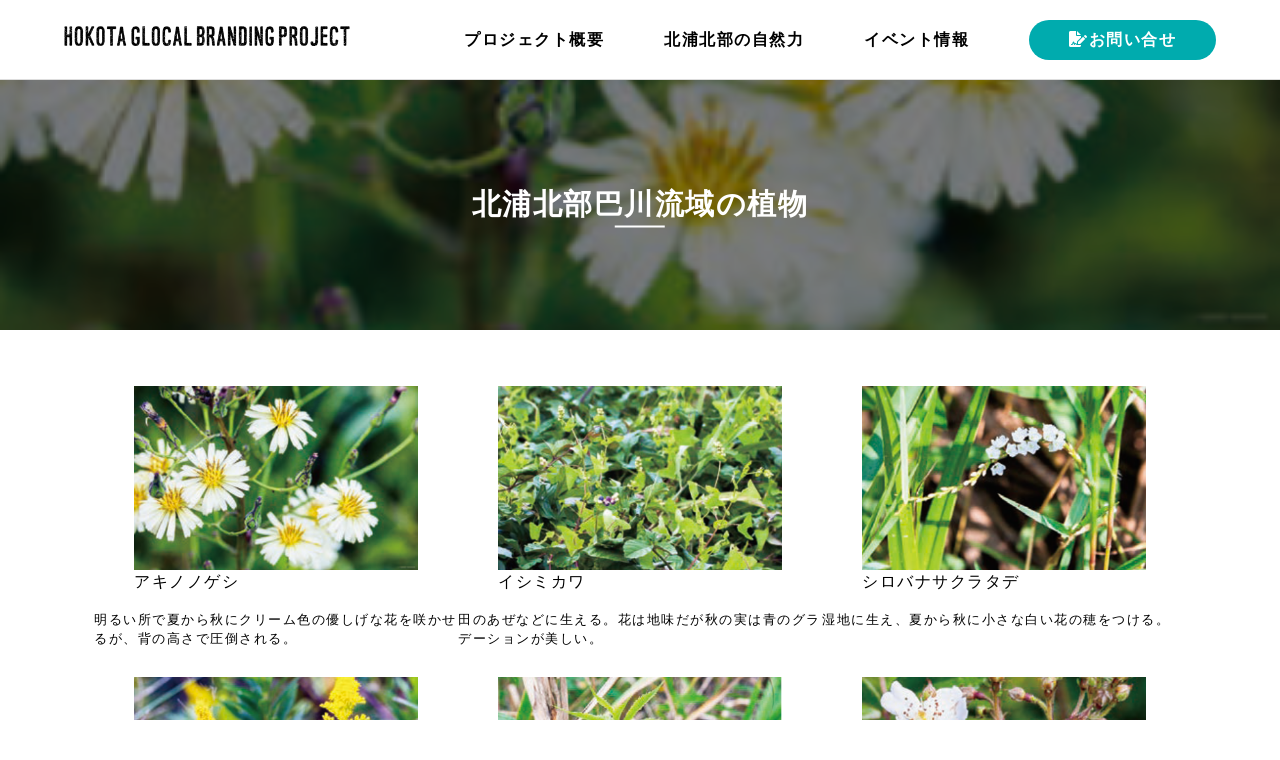

--- FILE ---
content_type: text/html; charset=UTF-8
request_url: https://hokota-glocalbranding.jp/2022/08/12/%E5%8C%97%E6%B5%A6%E5%8C%97%E9%83%A8%E5%B7%B4%E5%B7%9D%E6%B5%81%E5%9F%9F%E3%81%AE%E6%A4%8D%E7%89%A9/
body_size: 11591
content:
<!DOCTYPE html>
<html>
<head>
	<meta http-equiv="Content-type" content="text/html;charset=UTF-8" />
	<meta name="viewport" content="width=device-width,initial-scale=1.0">
	<!--Font Awesomeを呼び出す↓-->
	<link rel="stylesheet" href="https://cdnjs.cloudflare.com/ajax/libs/font-awesome/6.1.1/css/all.min.css">
	<meta name='robots' content='max-image-preview:large' />
<link rel='dns-prefetch' href='//webfonts.xserver.jp' />
<link rel="alternate" type="application/rss+xml" title="ほこたグローカルブランディングプロジェクト &raquo; 北浦北部巴川流域の植物 のコメントのフィード" href="https://hokota-glocalbranding.jp/2022/08/12/%e5%8c%97%e6%b5%a6%e5%8c%97%e9%83%a8%e5%b7%b4%e5%b7%9d%e6%b5%81%e5%9f%9f%e3%81%ae%e6%a4%8d%e7%89%a9/feed/" />
<link rel="alternate" title="oEmbed (JSON)" type="application/json+oembed" href="https://hokota-glocalbranding.jp/wp-json/oembed/1.0/embed?url=https%3A%2F%2Fhokota-glocalbranding.jp%2F2022%2F08%2F12%2F%25e5%258c%2597%25e6%25b5%25a6%25e5%258c%2597%25e9%2583%25a8%25e5%25b7%25b4%25e5%25b7%259d%25e6%25b5%2581%25e5%259f%259f%25e3%2581%25ae%25e6%25a4%258d%25e7%2589%25a9%2F" />
<link rel="alternate" title="oEmbed (XML)" type="text/xml+oembed" href="https://hokota-glocalbranding.jp/wp-json/oembed/1.0/embed?url=https%3A%2F%2Fhokota-glocalbranding.jp%2F2022%2F08%2F12%2F%25e5%258c%2597%25e6%25b5%25a6%25e5%258c%2597%25e9%2583%25a8%25e5%25b7%25b4%25e5%25b7%259d%25e6%25b5%2581%25e5%259f%259f%25e3%2581%25ae%25e6%25a4%258d%25e7%2589%25a9%2F&#038;format=xml" />
<style id='wp-img-auto-sizes-contain-inline-css' type='text/css'>
img:is([sizes=auto i],[sizes^="auto," i]){contain-intrinsic-size:3000px 1500px}
/*# sourceURL=wp-img-auto-sizes-contain-inline-css */
</style>
<style id='wp-emoji-styles-inline-css' type='text/css'>

	img.wp-smiley, img.emoji {
		display: inline !important;
		border: none !important;
		box-shadow: none !important;
		height: 1em !important;
		width: 1em !important;
		margin: 0 0.07em !important;
		vertical-align: -0.1em !important;
		background: none !important;
		padding: 0 !important;
	}
/*# sourceURL=wp-emoji-styles-inline-css */
</style>
<style id='wp-block-library-inline-css' type='text/css'>
:root{--wp-block-synced-color:#7a00df;--wp-block-synced-color--rgb:122,0,223;--wp-bound-block-color:var(--wp-block-synced-color);--wp-editor-canvas-background:#ddd;--wp-admin-theme-color:#007cba;--wp-admin-theme-color--rgb:0,124,186;--wp-admin-theme-color-darker-10:#006ba1;--wp-admin-theme-color-darker-10--rgb:0,107,160.5;--wp-admin-theme-color-darker-20:#005a87;--wp-admin-theme-color-darker-20--rgb:0,90,135;--wp-admin-border-width-focus:2px}@media (min-resolution:192dpi){:root{--wp-admin-border-width-focus:1.5px}}.wp-element-button{cursor:pointer}:root .has-very-light-gray-background-color{background-color:#eee}:root .has-very-dark-gray-background-color{background-color:#313131}:root .has-very-light-gray-color{color:#eee}:root .has-very-dark-gray-color{color:#313131}:root .has-vivid-green-cyan-to-vivid-cyan-blue-gradient-background{background:linear-gradient(135deg,#00d084,#0693e3)}:root .has-purple-crush-gradient-background{background:linear-gradient(135deg,#34e2e4,#4721fb 50%,#ab1dfe)}:root .has-hazy-dawn-gradient-background{background:linear-gradient(135deg,#faaca8,#dad0ec)}:root .has-subdued-olive-gradient-background{background:linear-gradient(135deg,#fafae1,#67a671)}:root .has-atomic-cream-gradient-background{background:linear-gradient(135deg,#fdd79a,#004a59)}:root .has-nightshade-gradient-background{background:linear-gradient(135deg,#330968,#31cdcf)}:root .has-midnight-gradient-background{background:linear-gradient(135deg,#020381,#2874fc)}:root{--wp--preset--font-size--normal:16px;--wp--preset--font-size--huge:42px}.has-regular-font-size{font-size:1em}.has-larger-font-size{font-size:2.625em}.has-normal-font-size{font-size:var(--wp--preset--font-size--normal)}.has-huge-font-size{font-size:var(--wp--preset--font-size--huge)}.has-text-align-center{text-align:center}.has-text-align-left{text-align:left}.has-text-align-right{text-align:right}.has-fit-text{white-space:nowrap!important}#end-resizable-editor-section{display:none}.aligncenter{clear:both}.items-justified-left{justify-content:flex-start}.items-justified-center{justify-content:center}.items-justified-right{justify-content:flex-end}.items-justified-space-between{justify-content:space-between}.screen-reader-text{border:0;clip-path:inset(50%);height:1px;margin:-1px;overflow:hidden;padding:0;position:absolute;width:1px;word-wrap:normal!important}.screen-reader-text:focus{background-color:#ddd;clip-path:none;color:#444;display:block;font-size:1em;height:auto;left:5px;line-height:normal;padding:15px 23px 14px;text-decoration:none;top:5px;width:auto;z-index:100000}html :where(.has-border-color){border-style:solid}html :where([style*=border-top-color]){border-top-style:solid}html :where([style*=border-right-color]){border-right-style:solid}html :where([style*=border-bottom-color]){border-bottom-style:solid}html :where([style*=border-left-color]){border-left-style:solid}html :where([style*=border-width]){border-style:solid}html :where([style*=border-top-width]){border-top-style:solid}html :where([style*=border-right-width]){border-right-style:solid}html :where([style*=border-bottom-width]){border-bottom-style:solid}html :where([style*=border-left-width]){border-left-style:solid}html :where(img[class*=wp-image-]){height:auto;max-width:100%}:where(figure){margin:0 0 1em}html :where(.is-position-sticky){--wp-admin--admin-bar--position-offset:var(--wp-admin--admin-bar--height,0px)}@media screen and (max-width:600px){html :where(.is-position-sticky){--wp-admin--admin-bar--position-offset:0px}}

/*# sourceURL=wp-block-library-inline-css */
</style><style id='wp-block-heading-inline-css' type='text/css'>
h1:where(.wp-block-heading).has-background,h2:where(.wp-block-heading).has-background,h3:where(.wp-block-heading).has-background,h4:where(.wp-block-heading).has-background,h5:where(.wp-block-heading).has-background,h6:where(.wp-block-heading).has-background{padding:1.25em 2.375em}h1.has-text-align-left[style*=writing-mode]:where([style*=vertical-lr]),h1.has-text-align-right[style*=writing-mode]:where([style*=vertical-rl]),h2.has-text-align-left[style*=writing-mode]:where([style*=vertical-lr]),h2.has-text-align-right[style*=writing-mode]:where([style*=vertical-rl]),h3.has-text-align-left[style*=writing-mode]:where([style*=vertical-lr]),h3.has-text-align-right[style*=writing-mode]:where([style*=vertical-rl]),h4.has-text-align-left[style*=writing-mode]:where([style*=vertical-lr]),h4.has-text-align-right[style*=writing-mode]:where([style*=vertical-rl]),h5.has-text-align-left[style*=writing-mode]:where([style*=vertical-lr]),h5.has-text-align-right[style*=writing-mode]:where([style*=vertical-rl]),h6.has-text-align-left[style*=writing-mode]:where([style*=vertical-lr]),h6.has-text-align-right[style*=writing-mode]:where([style*=vertical-rl]){rotate:180deg}
/*# sourceURL=https://hokota-glocalbranding.jp/wp-includes/blocks/heading/style.min.css */
</style>
<style id='wp-block-image-inline-css' type='text/css'>
.wp-block-image>a,.wp-block-image>figure>a{display:inline-block}.wp-block-image img{box-sizing:border-box;height:auto;max-width:100%;vertical-align:bottom}@media not (prefers-reduced-motion){.wp-block-image img.hide{visibility:hidden}.wp-block-image img.show{animation:show-content-image .4s}}.wp-block-image[style*=border-radius] img,.wp-block-image[style*=border-radius]>a{border-radius:inherit}.wp-block-image.has-custom-border img{box-sizing:border-box}.wp-block-image.aligncenter{text-align:center}.wp-block-image.alignfull>a,.wp-block-image.alignwide>a{width:100%}.wp-block-image.alignfull img,.wp-block-image.alignwide img{height:auto;width:100%}.wp-block-image .aligncenter,.wp-block-image .alignleft,.wp-block-image .alignright,.wp-block-image.aligncenter,.wp-block-image.alignleft,.wp-block-image.alignright{display:table}.wp-block-image .aligncenter>figcaption,.wp-block-image .alignleft>figcaption,.wp-block-image .alignright>figcaption,.wp-block-image.aligncenter>figcaption,.wp-block-image.alignleft>figcaption,.wp-block-image.alignright>figcaption{caption-side:bottom;display:table-caption}.wp-block-image .alignleft{float:left;margin:.5em 1em .5em 0}.wp-block-image .alignright{float:right;margin:.5em 0 .5em 1em}.wp-block-image .aligncenter{margin-left:auto;margin-right:auto}.wp-block-image :where(figcaption){margin-bottom:1em;margin-top:.5em}.wp-block-image.is-style-circle-mask img{border-radius:9999px}@supports ((-webkit-mask-image:none) or (mask-image:none)) or (-webkit-mask-image:none){.wp-block-image.is-style-circle-mask img{border-radius:0;-webkit-mask-image:url('data:image/svg+xml;utf8,<svg viewBox="0 0 100 100" xmlns="http://www.w3.org/2000/svg"><circle cx="50" cy="50" r="50"/></svg>');mask-image:url('data:image/svg+xml;utf8,<svg viewBox="0 0 100 100" xmlns="http://www.w3.org/2000/svg"><circle cx="50" cy="50" r="50"/></svg>');mask-mode:alpha;-webkit-mask-position:center;mask-position:center;-webkit-mask-repeat:no-repeat;mask-repeat:no-repeat;-webkit-mask-size:contain;mask-size:contain}}:root :where(.wp-block-image.is-style-rounded img,.wp-block-image .is-style-rounded img){border-radius:9999px}.wp-block-image figure{margin:0}.wp-lightbox-container{display:flex;flex-direction:column;position:relative}.wp-lightbox-container img{cursor:zoom-in}.wp-lightbox-container img:hover+button{opacity:1}.wp-lightbox-container button{align-items:center;backdrop-filter:blur(16px) saturate(180%);background-color:#5a5a5a40;border:none;border-radius:4px;cursor:zoom-in;display:flex;height:20px;justify-content:center;opacity:0;padding:0;position:absolute;right:16px;text-align:center;top:16px;width:20px;z-index:100}@media not (prefers-reduced-motion){.wp-lightbox-container button{transition:opacity .2s ease}}.wp-lightbox-container button:focus-visible{outline:3px auto #5a5a5a40;outline:3px auto -webkit-focus-ring-color;outline-offset:3px}.wp-lightbox-container button:hover{cursor:pointer;opacity:1}.wp-lightbox-container button:focus{opacity:1}.wp-lightbox-container button:focus,.wp-lightbox-container button:hover,.wp-lightbox-container button:not(:hover):not(:active):not(.has-background){background-color:#5a5a5a40;border:none}.wp-lightbox-overlay{box-sizing:border-box;cursor:zoom-out;height:100vh;left:0;overflow:hidden;position:fixed;top:0;visibility:hidden;width:100%;z-index:100000}.wp-lightbox-overlay .close-button{align-items:center;cursor:pointer;display:flex;justify-content:center;min-height:40px;min-width:40px;padding:0;position:absolute;right:calc(env(safe-area-inset-right) + 16px);top:calc(env(safe-area-inset-top) + 16px);z-index:5000000}.wp-lightbox-overlay .close-button:focus,.wp-lightbox-overlay .close-button:hover,.wp-lightbox-overlay .close-button:not(:hover):not(:active):not(.has-background){background:none;border:none}.wp-lightbox-overlay .lightbox-image-container{height:var(--wp--lightbox-container-height);left:50%;overflow:hidden;position:absolute;top:50%;transform:translate(-50%,-50%);transform-origin:top left;width:var(--wp--lightbox-container-width);z-index:9999999999}.wp-lightbox-overlay .wp-block-image{align-items:center;box-sizing:border-box;display:flex;height:100%;justify-content:center;margin:0;position:relative;transform-origin:0 0;width:100%;z-index:3000000}.wp-lightbox-overlay .wp-block-image img{height:var(--wp--lightbox-image-height);min-height:var(--wp--lightbox-image-height);min-width:var(--wp--lightbox-image-width);width:var(--wp--lightbox-image-width)}.wp-lightbox-overlay .wp-block-image figcaption{display:none}.wp-lightbox-overlay button{background:none;border:none}.wp-lightbox-overlay .scrim{background-color:#fff;height:100%;opacity:.9;position:absolute;width:100%;z-index:2000000}.wp-lightbox-overlay.active{visibility:visible}@media not (prefers-reduced-motion){.wp-lightbox-overlay.active{animation:turn-on-visibility .25s both}.wp-lightbox-overlay.active img{animation:turn-on-visibility .35s both}.wp-lightbox-overlay.show-closing-animation:not(.active){animation:turn-off-visibility .35s both}.wp-lightbox-overlay.show-closing-animation:not(.active) img{animation:turn-off-visibility .25s both}.wp-lightbox-overlay.zoom.active{animation:none;opacity:1;visibility:visible}.wp-lightbox-overlay.zoom.active .lightbox-image-container{animation:lightbox-zoom-in .4s}.wp-lightbox-overlay.zoom.active .lightbox-image-container img{animation:none}.wp-lightbox-overlay.zoom.active .scrim{animation:turn-on-visibility .4s forwards}.wp-lightbox-overlay.zoom.show-closing-animation:not(.active){animation:none}.wp-lightbox-overlay.zoom.show-closing-animation:not(.active) .lightbox-image-container{animation:lightbox-zoom-out .4s}.wp-lightbox-overlay.zoom.show-closing-animation:not(.active) .lightbox-image-container img{animation:none}.wp-lightbox-overlay.zoom.show-closing-animation:not(.active) .scrim{animation:turn-off-visibility .4s forwards}}@keyframes show-content-image{0%{visibility:hidden}99%{visibility:hidden}to{visibility:visible}}@keyframes turn-on-visibility{0%{opacity:0}to{opacity:1}}@keyframes turn-off-visibility{0%{opacity:1;visibility:visible}99%{opacity:0;visibility:visible}to{opacity:0;visibility:hidden}}@keyframes lightbox-zoom-in{0%{transform:translate(calc((-100vw + var(--wp--lightbox-scrollbar-width))/2 + var(--wp--lightbox-initial-left-position)),calc(-50vh + var(--wp--lightbox-initial-top-position))) scale(var(--wp--lightbox-scale))}to{transform:translate(-50%,-50%) scale(1)}}@keyframes lightbox-zoom-out{0%{transform:translate(-50%,-50%) scale(1);visibility:visible}99%{visibility:visible}to{transform:translate(calc((-100vw + var(--wp--lightbox-scrollbar-width))/2 + var(--wp--lightbox-initial-left-position)),calc(-50vh + var(--wp--lightbox-initial-top-position))) scale(var(--wp--lightbox-scale));visibility:hidden}}
/*# sourceURL=https://hokota-glocalbranding.jp/wp-includes/blocks/image/style.min.css */
</style>
<style id='wp-block-columns-inline-css' type='text/css'>
.wp-block-columns{box-sizing:border-box;display:flex;flex-wrap:wrap!important}@media (min-width:782px){.wp-block-columns{flex-wrap:nowrap!important}}.wp-block-columns{align-items:normal!important}.wp-block-columns.are-vertically-aligned-top{align-items:flex-start}.wp-block-columns.are-vertically-aligned-center{align-items:center}.wp-block-columns.are-vertically-aligned-bottom{align-items:flex-end}@media (max-width:781px){.wp-block-columns:not(.is-not-stacked-on-mobile)>.wp-block-column{flex-basis:100%!important}}@media (min-width:782px){.wp-block-columns:not(.is-not-stacked-on-mobile)>.wp-block-column{flex-basis:0;flex-grow:1}.wp-block-columns:not(.is-not-stacked-on-mobile)>.wp-block-column[style*=flex-basis]{flex-grow:0}}.wp-block-columns.is-not-stacked-on-mobile{flex-wrap:nowrap!important}.wp-block-columns.is-not-stacked-on-mobile>.wp-block-column{flex-basis:0;flex-grow:1}.wp-block-columns.is-not-stacked-on-mobile>.wp-block-column[style*=flex-basis]{flex-grow:0}:where(.wp-block-columns){margin-bottom:1.75em}:where(.wp-block-columns.has-background){padding:1.25em 2.375em}.wp-block-column{flex-grow:1;min-width:0;overflow-wrap:break-word;word-break:break-word}.wp-block-column.is-vertically-aligned-top{align-self:flex-start}.wp-block-column.is-vertically-aligned-center{align-self:center}.wp-block-column.is-vertically-aligned-bottom{align-self:flex-end}.wp-block-column.is-vertically-aligned-stretch{align-self:stretch}.wp-block-column.is-vertically-aligned-bottom,.wp-block-column.is-vertically-aligned-center,.wp-block-column.is-vertically-aligned-top{width:100%}
/*# sourceURL=https://hokota-glocalbranding.jp/wp-includes/blocks/columns/style.min.css */
</style>
<style id='wp-block-paragraph-inline-css' type='text/css'>
.is-small-text{font-size:.875em}.is-regular-text{font-size:1em}.is-large-text{font-size:2.25em}.is-larger-text{font-size:3em}.has-drop-cap:not(:focus):first-letter{float:left;font-size:8.4em;font-style:normal;font-weight:100;line-height:.68;margin:.05em .1em 0 0;text-transform:uppercase}body.rtl .has-drop-cap:not(:focus):first-letter{float:none;margin-left:.1em}p.has-drop-cap.has-background{overflow:hidden}:root :where(p.has-background){padding:1.25em 2.375em}:where(p.has-text-color:not(.has-link-color)) a{color:inherit}p.has-text-align-left[style*="writing-mode:vertical-lr"],p.has-text-align-right[style*="writing-mode:vertical-rl"]{rotate:180deg}
/*# sourceURL=https://hokota-glocalbranding.jp/wp-includes/blocks/paragraph/style.min.css */
</style>
<style id='global-styles-inline-css' type='text/css'>
:root{--wp--preset--aspect-ratio--square: 1;--wp--preset--aspect-ratio--4-3: 4/3;--wp--preset--aspect-ratio--3-4: 3/4;--wp--preset--aspect-ratio--3-2: 3/2;--wp--preset--aspect-ratio--2-3: 2/3;--wp--preset--aspect-ratio--16-9: 16/9;--wp--preset--aspect-ratio--9-16: 9/16;--wp--preset--color--black: #000000;--wp--preset--color--cyan-bluish-gray: #abb8c3;--wp--preset--color--white: #ffffff;--wp--preset--color--pale-pink: #f78da7;--wp--preset--color--vivid-red: #cf2e2e;--wp--preset--color--luminous-vivid-orange: #ff6900;--wp--preset--color--luminous-vivid-amber: #fcb900;--wp--preset--color--light-green-cyan: #7bdcb5;--wp--preset--color--vivid-green-cyan: #00d084;--wp--preset--color--pale-cyan-blue: #8ed1fc;--wp--preset--color--vivid-cyan-blue: #0693e3;--wp--preset--color--vivid-purple: #9b51e0;--wp--preset--gradient--vivid-cyan-blue-to-vivid-purple: linear-gradient(135deg,rgb(6,147,227) 0%,rgb(155,81,224) 100%);--wp--preset--gradient--light-green-cyan-to-vivid-green-cyan: linear-gradient(135deg,rgb(122,220,180) 0%,rgb(0,208,130) 100%);--wp--preset--gradient--luminous-vivid-amber-to-luminous-vivid-orange: linear-gradient(135deg,rgb(252,185,0) 0%,rgb(255,105,0) 100%);--wp--preset--gradient--luminous-vivid-orange-to-vivid-red: linear-gradient(135deg,rgb(255,105,0) 0%,rgb(207,46,46) 100%);--wp--preset--gradient--very-light-gray-to-cyan-bluish-gray: linear-gradient(135deg,rgb(238,238,238) 0%,rgb(169,184,195) 100%);--wp--preset--gradient--cool-to-warm-spectrum: linear-gradient(135deg,rgb(74,234,220) 0%,rgb(151,120,209) 20%,rgb(207,42,186) 40%,rgb(238,44,130) 60%,rgb(251,105,98) 80%,rgb(254,248,76) 100%);--wp--preset--gradient--blush-light-purple: linear-gradient(135deg,rgb(255,206,236) 0%,rgb(152,150,240) 100%);--wp--preset--gradient--blush-bordeaux: linear-gradient(135deg,rgb(254,205,165) 0%,rgb(254,45,45) 50%,rgb(107,0,62) 100%);--wp--preset--gradient--luminous-dusk: linear-gradient(135deg,rgb(255,203,112) 0%,rgb(199,81,192) 50%,rgb(65,88,208) 100%);--wp--preset--gradient--pale-ocean: linear-gradient(135deg,rgb(255,245,203) 0%,rgb(182,227,212) 50%,rgb(51,167,181) 100%);--wp--preset--gradient--electric-grass: linear-gradient(135deg,rgb(202,248,128) 0%,rgb(113,206,126) 100%);--wp--preset--gradient--midnight: linear-gradient(135deg,rgb(2,3,129) 0%,rgb(40,116,252) 100%);--wp--preset--font-size--small: 13px;--wp--preset--font-size--medium: 20px;--wp--preset--font-size--large: 36px;--wp--preset--font-size--x-large: 42px;--wp--preset--spacing--20: 0.44rem;--wp--preset--spacing--30: 0.67rem;--wp--preset--spacing--40: 1rem;--wp--preset--spacing--50: 1.5rem;--wp--preset--spacing--60: 2.25rem;--wp--preset--spacing--70: 3.38rem;--wp--preset--spacing--80: 5.06rem;--wp--preset--shadow--natural: 6px 6px 9px rgba(0, 0, 0, 0.2);--wp--preset--shadow--deep: 12px 12px 50px rgba(0, 0, 0, 0.4);--wp--preset--shadow--sharp: 6px 6px 0px rgba(0, 0, 0, 0.2);--wp--preset--shadow--outlined: 6px 6px 0px -3px rgb(255, 255, 255), 6px 6px rgb(0, 0, 0);--wp--preset--shadow--crisp: 6px 6px 0px rgb(0, 0, 0);}:where(.is-layout-flex){gap: 0.5em;}:where(.is-layout-grid){gap: 0.5em;}body .is-layout-flex{display: flex;}.is-layout-flex{flex-wrap: wrap;align-items: center;}.is-layout-flex > :is(*, div){margin: 0;}body .is-layout-grid{display: grid;}.is-layout-grid > :is(*, div){margin: 0;}:where(.wp-block-columns.is-layout-flex){gap: 2em;}:where(.wp-block-columns.is-layout-grid){gap: 2em;}:where(.wp-block-post-template.is-layout-flex){gap: 1.25em;}:where(.wp-block-post-template.is-layout-grid){gap: 1.25em;}.has-black-color{color: var(--wp--preset--color--black) !important;}.has-cyan-bluish-gray-color{color: var(--wp--preset--color--cyan-bluish-gray) !important;}.has-white-color{color: var(--wp--preset--color--white) !important;}.has-pale-pink-color{color: var(--wp--preset--color--pale-pink) !important;}.has-vivid-red-color{color: var(--wp--preset--color--vivid-red) !important;}.has-luminous-vivid-orange-color{color: var(--wp--preset--color--luminous-vivid-orange) !important;}.has-luminous-vivid-amber-color{color: var(--wp--preset--color--luminous-vivid-amber) !important;}.has-light-green-cyan-color{color: var(--wp--preset--color--light-green-cyan) !important;}.has-vivid-green-cyan-color{color: var(--wp--preset--color--vivid-green-cyan) !important;}.has-pale-cyan-blue-color{color: var(--wp--preset--color--pale-cyan-blue) !important;}.has-vivid-cyan-blue-color{color: var(--wp--preset--color--vivid-cyan-blue) !important;}.has-vivid-purple-color{color: var(--wp--preset--color--vivid-purple) !important;}.has-black-background-color{background-color: var(--wp--preset--color--black) !important;}.has-cyan-bluish-gray-background-color{background-color: var(--wp--preset--color--cyan-bluish-gray) !important;}.has-white-background-color{background-color: var(--wp--preset--color--white) !important;}.has-pale-pink-background-color{background-color: var(--wp--preset--color--pale-pink) !important;}.has-vivid-red-background-color{background-color: var(--wp--preset--color--vivid-red) !important;}.has-luminous-vivid-orange-background-color{background-color: var(--wp--preset--color--luminous-vivid-orange) !important;}.has-luminous-vivid-amber-background-color{background-color: var(--wp--preset--color--luminous-vivid-amber) !important;}.has-light-green-cyan-background-color{background-color: var(--wp--preset--color--light-green-cyan) !important;}.has-vivid-green-cyan-background-color{background-color: var(--wp--preset--color--vivid-green-cyan) !important;}.has-pale-cyan-blue-background-color{background-color: var(--wp--preset--color--pale-cyan-blue) !important;}.has-vivid-cyan-blue-background-color{background-color: var(--wp--preset--color--vivid-cyan-blue) !important;}.has-vivid-purple-background-color{background-color: var(--wp--preset--color--vivid-purple) !important;}.has-black-border-color{border-color: var(--wp--preset--color--black) !important;}.has-cyan-bluish-gray-border-color{border-color: var(--wp--preset--color--cyan-bluish-gray) !important;}.has-white-border-color{border-color: var(--wp--preset--color--white) !important;}.has-pale-pink-border-color{border-color: var(--wp--preset--color--pale-pink) !important;}.has-vivid-red-border-color{border-color: var(--wp--preset--color--vivid-red) !important;}.has-luminous-vivid-orange-border-color{border-color: var(--wp--preset--color--luminous-vivid-orange) !important;}.has-luminous-vivid-amber-border-color{border-color: var(--wp--preset--color--luminous-vivid-amber) !important;}.has-light-green-cyan-border-color{border-color: var(--wp--preset--color--light-green-cyan) !important;}.has-vivid-green-cyan-border-color{border-color: var(--wp--preset--color--vivid-green-cyan) !important;}.has-pale-cyan-blue-border-color{border-color: var(--wp--preset--color--pale-cyan-blue) !important;}.has-vivid-cyan-blue-border-color{border-color: var(--wp--preset--color--vivid-cyan-blue) !important;}.has-vivid-purple-border-color{border-color: var(--wp--preset--color--vivid-purple) !important;}.has-vivid-cyan-blue-to-vivid-purple-gradient-background{background: var(--wp--preset--gradient--vivid-cyan-blue-to-vivid-purple) !important;}.has-light-green-cyan-to-vivid-green-cyan-gradient-background{background: var(--wp--preset--gradient--light-green-cyan-to-vivid-green-cyan) !important;}.has-luminous-vivid-amber-to-luminous-vivid-orange-gradient-background{background: var(--wp--preset--gradient--luminous-vivid-amber-to-luminous-vivid-orange) !important;}.has-luminous-vivid-orange-to-vivid-red-gradient-background{background: var(--wp--preset--gradient--luminous-vivid-orange-to-vivid-red) !important;}.has-very-light-gray-to-cyan-bluish-gray-gradient-background{background: var(--wp--preset--gradient--very-light-gray-to-cyan-bluish-gray) !important;}.has-cool-to-warm-spectrum-gradient-background{background: var(--wp--preset--gradient--cool-to-warm-spectrum) !important;}.has-blush-light-purple-gradient-background{background: var(--wp--preset--gradient--blush-light-purple) !important;}.has-blush-bordeaux-gradient-background{background: var(--wp--preset--gradient--blush-bordeaux) !important;}.has-luminous-dusk-gradient-background{background: var(--wp--preset--gradient--luminous-dusk) !important;}.has-pale-ocean-gradient-background{background: var(--wp--preset--gradient--pale-ocean) !important;}.has-electric-grass-gradient-background{background: var(--wp--preset--gradient--electric-grass) !important;}.has-midnight-gradient-background{background: var(--wp--preset--gradient--midnight) !important;}.has-small-font-size{font-size: var(--wp--preset--font-size--small) !important;}.has-medium-font-size{font-size: var(--wp--preset--font-size--medium) !important;}.has-large-font-size{font-size: var(--wp--preset--font-size--large) !important;}.has-x-large-font-size{font-size: var(--wp--preset--font-size--x-large) !important;}
:where(.wp-block-columns.is-layout-flex){gap: 2em;}:where(.wp-block-columns.is-layout-grid){gap: 2em;}
/*# sourceURL=global-styles-inline-css */
</style>
<style id='core-block-supports-inline-css' type='text/css'>
.wp-container-core-columns-is-layout-9d6595d7{flex-wrap:nowrap;}
/*# sourceURL=core-block-supports-inline-css */
</style>

<style id='classic-theme-styles-inline-css' type='text/css'>
/*! This file is auto-generated */
.wp-block-button__link{color:#fff;background-color:#32373c;border-radius:9999px;box-shadow:none;text-decoration:none;padding:calc(.667em + 2px) calc(1.333em + 2px);font-size:1.125em}.wp-block-file__button{background:#32373c;color:#fff;text-decoration:none}
/*# sourceURL=/wp-includes/css/classic-themes.min.css */
</style>
<link rel='stylesheet' id='contact-form-7-css' href='https://hokota-glocalbranding.jp/wp-content/plugins/contact-form-7/includes/css/styles.css?ver=6.1.4' type='text/css' media='all' />
<link rel='stylesheet' id='main-style-css' href='https://hokota-glocalbranding.jp/wp-content/themes/GLOCAL_Theme/style.css?ver=6.9' type='text/css' media='all' />
<script type="text/javascript" src="https://hokota-glocalbranding.jp/wp-includes/js/jquery/jquery.min.js?ver=3.7.1" id="jquery-core-js"></script>
<script type="text/javascript" src="https://hokota-glocalbranding.jp/wp-includes/js/jquery/jquery-migrate.min.js?ver=3.4.1" id="jquery-migrate-js"></script>
<script type="text/javascript" src="//webfonts.xserver.jp/js/xserverv3.js?fadein=0&amp;ver=2.0.9" id="typesquare_std-js"></script>
<link rel="https://api.w.org/" href="https://hokota-glocalbranding.jp/wp-json/" /><link rel="alternate" title="JSON" type="application/json" href="https://hokota-glocalbranding.jp/wp-json/wp/v2/posts/121" /><link rel="EditURI" type="application/rsd+xml" title="RSD" href="https://hokota-glocalbranding.jp/xmlrpc.php?rsd" />
<meta name="generator" content="WordPress 6.9" />
<link rel="canonical" href="https://hokota-glocalbranding.jp/2022/08/12/%e5%8c%97%e6%b5%a6%e5%8c%97%e9%83%a8%e5%b7%b4%e5%b7%9d%e6%b5%81%e5%9f%9f%e3%81%ae%e6%a4%8d%e7%89%a9/" />
<link rel='shortlink' href='https://hokota-glocalbranding.jp/?p=121' />
<link rel="icon" href="https://hokota-glocalbranding.jp/wp-content/uploads/2022/08/cropped-logo-1-32x32.jpg" sizes="32x32" />
<link rel="icon" href="https://hokota-glocalbranding.jp/wp-content/uploads/2022/08/cropped-logo-1-192x192.jpg" sizes="192x192" />
<link rel="apple-touch-icon" href="https://hokota-glocalbranding.jp/wp-content/uploads/2022/08/cropped-logo-1-180x180.jpg" />
<meta name="msapplication-TileImage" content="https://hokota-glocalbranding.jp/wp-content/uploads/2022/08/cropped-logo-1-270x270.jpg" />
</head>
<body>
	<header>

	
	<script>
		jQuery(function($){
			$('.hamburger__btn').click(function() {
				$('.header__navgroup').toggleClass('hamburger');
				$('.hamburger__modal').toggleClass('is-active');
				$('.hamburger__btn').toggleClass('is-active');
			})
		});
	</script>
	

		<!--インナー-->
	<div class="header__inner">
		<!--ロゴ画像-->
		<a href="https://hokota-glocalbranding.jp"><img class="header__logo" src="https://hokota-glocalbranding.jp/wp-content/themes/GLOCAL_Theme/img/logo.png"></a>
		<!--ナビ欄-->
		<div class="header__navgroup">
			<!--ナビ-->
			<div class="header__navitem"><a href="https://hokota-glocalbranding.jp/info/">プロジェクト概要</a></div>
			<div class="header__navitem"><a href="https://hokota-glocalbranding.jp/category/kitaura/">北浦北部の自然力</a></div>
			<div class="header__navitem"><a href="https://hokota-glocalbranding.jp/category/ivent/">イベント情報</a></div>
			<div class="header__navitem header__contact"><i class="fas fa-file-signature"></i>お問い合せ<a class="a__btn" href="https://hokota-glocalbranding.jp/contact"></a></div>
		</div>
		<!--モーダル-->
		<div id="hamburger__modal" class="hamburger__modal"></div>
		<!--ハンバーガーメニューボタン-->
		<div class="hamburger__btn">
		
	</div>
	<script>
		
	</script>
	
	

	</header>
	<div class="main">
		<!-- 記事ヘッダー -->
		<div class="page__header">
			<!-- アイキャッチ画像 -->
			<div class="thumb-img">
				<img width="443" height="287" src="https://hokota-glocalbranding.jp/wp-content/uploads/2022/08/スクリーンショット-2022-08-11-17.03.06.png" class="attachment-full size-full wp-post-image" alt="" decoding="async" fetchpriority="high" srcset="https://hokota-glocalbranding.jp/wp-content/uploads/2022/08/スクリーンショット-2022-08-11-17.03.06.png 443w, https://hokota-glocalbranding.jp/wp-content/uploads/2022/08/スクリーンショット-2022-08-11-17.03.06-300x194.png 300w" sizes="(max-width: 443px) 100vw, 443px" />			</div>
			<!-- タイトル -->
			<div class="page__header__title">
				北浦北部巴川流域の植物				<div class="page__header__border"></div>
			</div>
		</div>
		<!--<div class="page__header__other">-->
			<!--<P>投稿日時：2022年8月12日</P>-->
			<!--<p>投稿者：watanabe</p>-->
		<!--</div>-->

		<!-- 本文 -->
		<article class="article">
			
<div class="wp-block-columns is-layout-flex wp-container-core-columns-is-layout-9d6595d7 wp-block-columns-is-layout-flex">
<div class="wp-block-column is-layout-flow wp-block-column-is-layout-flow">
<figure class="wp-block-image size-full"><img decoding="async" width="443" height="287" src="https://hokota-glocalbranding.jp/wp-content/uploads/2022/08/スクリーンショット-2022-08-11-17.03.06.png" alt="" class="wp-image-122" srcset="https://hokota-glocalbranding.jp/wp-content/uploads/2022/08/スクリーンショット-2022-08-11-17.03.06.png 443w, https://hokota-glocalbranding.jp/wp-content/uploads/2022/08/スクリーンショット-2022-08-11-17.03.06-300x194.png 300w" sizes="(max-width: 443px) 100vw, 443px" /><figcaption>アキノノゲシ</figcaption></figure>



<p class="has-small-font-size">明るい所で夏から秋にクリーム色の優しげな花を咲かせるが、背の高さで圧倒される。</p>
</div>



<div class="wp-block-column is-layout-flow wp-block-column-is-layout-flow">
<figure class="wp-block-image size-full"><img decoding="async" width="443" height="287" src="https://hokota-glocalbranding.jp/wp-content/uploads/2022/08/スクリーンショット-2022-08-11-17.03.25.png" alt="" class="wp-image-123" srcset="https://hokota-glocalbranding.jp/wp-content/uploads/2022/08/スクリーンショット-2022-08-11-17.03.25.png 443w, https://hokota-glocalbranding.jp/wp-content/uploads/2022/08/スクリーンショット-2022-08-11-17.03.25-300x194.png 300w" sizes="(max-width: 443px) 100vw, 443px" /><figcaption>イシミカワ</figcaption></figure>



<p class="has-small-font-size">田のあぜなどに生える。花は地味だが秋の実は青のグラデーションが美しい。</p>
</div>



<div class="wp-block-column is-layout-flow wp-block-column-is-layout-flow">
<figure class="wp-block-image size-full"><img loading="lazy" decoding="async" width="443" height="287" src="https://hokota-glocalbranding.jp/wp-content/uploads/2022/08/スクリーンショット-2022-08-11-17.03.50.png" alt="" class="wp-image-124" srcset="https://hokota-glocalbranding.jp/wp-content/uploads/2022/08/スクリーンショット-2022-08-11-17.03.50.png 443w, https://hokota-glocalbranding.jp/wp-content/uploads/2022/08/スクリーンショット-2022-08-11-17.03.50-300x194.png 300w" sizes="auto, (max-width: 443px) 100vw, 443px" /><figcaption>シロバナサクラタデ</figcaption></figure>



<p class="has-small-font-size">湿地に生え、夏から秋に小さな白い花の穂をつける。</p>
</div>
</div>



<div class="wp-block-columns is-layout-flex wp-container-core-columns-is-layout-9d6595d7 wp-block-columns-is-layout-flex">
<div class="wp-block-column is-layout-flow wp-block-column-is-layout-flow">
<figure class="wp-block-image size-full"><img loading="lazy" decoding="async" width="443" height="288" src="https://hokota-glocalbranding.jp/wp-content/uploads/2022/08/スクリーンショット-2022-08-11-17.04.12.png" alt="" class="wp-image-125" srcset="https://hokota-glocalbranding.jp/wp-content/uploads/2022/08/スクリーンショット-2022-08-11-17.04.12.png 443w, https://hokota-glocalbranding.jp/wp-content/uploads/2022/08/スクリーンショット-2022-08-11-17.04.12-300x195.png 300w" sizes="auto, (max-width: 443px) 100vw, 443px" /><figcaption>セイタカアワダチソウ</figcaption></figure>



<p class="has-small-font-size">北アメリカ原産。大群落をつくり、秋に黄色い花を咲かせる。風でなく虫が花粉を運ぶので花粉症の原因とはならない。</p>
</div>



<div class="wp-block-column is-layout-flow wp-block-column-is-layout-flow">
<figure class="wp-block-image size-full"><img loading="lazy" decoding="async" width="444" height="288" src="https://hokota-glocalbranding.jp/wp-content/uploads/2022/08/スクリーンショット-2022-08-11-17.04.33.png" alt="" class="wp-image-126" srcset="https://hokota-glocalbranding.jp/wp-content/uploads/2022/08/スクリーンショット-2022-08-11-17.04.33.png 444w, https://hokota-glocalbranding.jp/wp-content/uploads/2022/08/スクリーンショット-2022-08-11-17.04.33-300x195.png 300w" sizes="auto, (max-width: 444px) 100vw, 444px" /><figcaption>シロネ</figcaption></figure>



<p class="has-small-font-size">湿地に生え、夏から秋に葉の脇に小さな白い花をたくさん咲かせる。</p>
</div>



<div class="wp-block-column is-layout-flow wp-block-column-is-layout-flow">
<figure class="wp-block-image size-full"><img loading="lazy" decoding="async" width="443" height="288" src="https://hokota-glocalbranding.jp/wp-content/uploads/2022/08/スクリーンショット-2022-08-11-17.04.51.png" alt="" class="wp-image-127" srcset="https://hokota-glocalbranding.jp/wp-content/uploads/2022/08/スクリーンショット-2022-08-11-17.04.51.png 443w, https://hokota-glocalbranding.jp/wp-content/uploads/2022/08/スクリーンショット-2022-08-11-17.04.51-300x195.png 300w" sizes="auto, (max-width: 443px) 100vw, 443px" /><figcaption>ノイバラ</figcaption></figure>



<p class="has-small-font-size">初夏に白い花を咲かせる低木。鋭いトゲに触ると痛いのでヤブに入る時は気をつけよう。</p>
</div>
</div>



<div class="wp-block-columns is-layout-flex wp-container-core-columns-is-layout-9d6595d7 wp-block-columns-is-layout-flex">
<div class="wp-block-column is-layout-flow wp-block-column-is-layout-flow">
<figure class="wp-block-image size-full"><img loading="lazy" decoding="async" width="444" height="287" src="https://hokota-glocalbranding.jp/wp-content/uploads/2022/08/スクリーンショット-2022-08-11-17.05.29.png" alt="" class="wp-image-128" srcset="https://hokota-glocalbranding.jp/wp-content/uploads/2022/08/スクリーンショット-2022-08-11-17.05.29.png 444w, https://hokota-glocalbranding.jp/wp-content/uploads/2022/08/スクリーンショット-2022-08-11-17.05.29-300x194.png 300w" sizes="auto, (max-width: 444px) 100vw, 444px" /><figcaption>ミゾソバ</figcaption></figure>



<p class="has-small-font-size">湿地に生え、夏から秋にピンク色の花を咲かせる。群落をつくり花の時期は素敵な眺め。</p>
</div>



<div class="wp-block-column is-layout-flow wp-block-column-is-layout-flow">
<figure class="wp-block-image size-full"><img loading="lazy" decoding="async" width="443" height="300" src="https://hokota-glocalbranding.jp/wp-content/uploads/2022/08/スクリーンショット-2022-08-11-17.05.40.png" alt="" class="wp-image-129" srcset="https://hokota-glocalbranding.jp/wp-content/uploads/2022/08/スクリーンショット-2022-08-11-17.05.40.png 443w, https://hokota-glocalbranding.jp/wp-content/uploads/2022/08/スクリーンショット-2022-08-11-17.05.40-300x203.png 300w" sizes="auto, (max-width: 443px) 100vw, 443px" /><figcaption>ヨシ</figcaption></figure>



<p class="has-small-font-size">湿地に大群落を作る。生き物の生活の場になったり、水をきれいにしたりする植物。</p>
</div>



<div class="wp-block-column is-layout-flow wp-block-column-is-layout-flow"></div>
</div>



<h2 class="has-text-color has-medium-font-size wp-block-heading" style="color:#155200">●絶滅危惧</h2>



<div class="wp-block-columns is-layout-flex wp-container-core-columns-is-layout-9d6595d7 wp-block-columns-is-layout-flex">
<div class="wp-block-column is-layout-flow wp-block-column-is-layout-flow">
<figure class="wp-block-image size-full"><img loading="lazy" decoding="async" width="430" height="274" src="https://hokota-glocalbranding.jp/wp-content/uploads/2022/08/スクリーンショット-2022-08-11-17.05.58.png" alt="" class="wp-image-130" srcset="https://hokota-glocalbranding.jp/wp-content/uploads/2022/08/スクリーンショット-2022-08-11-17.05.58.png 430w, https://hokota-glocalbranding.jp/wp-content/uploads/2022/08/スクリーンショット-2022-08-11-17.05.58-300x191.png 300w" sizes="auto, (max-width: 430px) 100vw, 430px" /><figcaption>コウホネ（絶滅危惧Ⅱ類）</figcaption></figure>



<p class="has-small-font-size">巴川に数カ所群落が見られる。夏ごろ黄色い花を咲かせるので土手を歩いて探してみよう。</p>
</div>



<div class="wp-block-column is-layout-flow wp-block-column-is-layout-flow">
<figure class="wp-block-image size-full"><img loading="lazy" decoding="async" width="431" height="289" src="https://hokota-glocalbranding.jp/wp-content/uploads/2022/08/スクリーンショット-2022-08-11-17.06.11.png" alt="" class="wp-image-131" srcset="https://hokota-glocalbranding.jp/wp-content/uploads/2022/08/スクリーンショット-2022-08-11-17.06.11.png 431w, https://hokota-glocalbranding.jp/wp-content/uploads/2022/08/スクリーンショット-2022-08-11-17.06.11-300x201.png 300w" sizes="auto, (max-width: 431px) 100vw, 431px" /><figcaption>ジョウロウスゲ（準絶滅危惧）</figcaption></figure>



<p class="has-small-font-size">北浦の湖岸に生える。夏ごろ見られる実がかわいい。</p>
</div>
</div>



<h2 class="has-text-color has-medium-font-size wp-block-heading" style="color:#155200">●特定外来生物</h2>



<div class="wp-block-columns is-layout-flex wp-container-core-columns-is-layout-9d6595d7 wp-block-columns-is-layout-flex">
<div class="wp-block-column is-layout-flow wp-block-column-is-layout-flow">
<figure class="wp-block-image size-full"><img loading="lazy" decoding="async" width="433" height="269" src="https://hokota-glocalbranding.jp/wp-content/uploads/2022/08/スクリーンショット-2022-08-11-17.06.32.png" alt="" class="wp-image-132" srcset="https://hokota-glocalbranding.jp/wp-content/uploads/2022/08/スクリーンショット-2022-08-11-17.06.32.png 433w, https://hokota-glocalbranding.jp/wp-content/uploads/2022/08/スクリーンショット-2022-08-11-17.06.32-300x186.png 300w" sizes="auto, (max-width: 433px) 100vw, 433px" /><figcaption>アレチウリ</figcaption></figure>



<p class="has-small-font-size">北アメリカ原産のつる植物。河原などで一面アレチウリだらけの景色をつくる。</p>
</div>



<div class="wp-block-column is-layout-flow wp-block-column-is-layout-flow">
<figure class="wp-block-image size-full"><img loading="lazy" decoding="async" width="431" height="281" src="https://hokota-glocalbranding.jp/wp-content/uploads/2022/08/スクリーンショット-2022-08-11-17.06.52.png" alt="" class="wp-image-133" srcset="https://hokota-glocalbranding.jp/wp-content/uploads/2022/08/スクリーンショット-2022-08-11-17.06.52.png 431w, https://hokota-glocalbranding.jp/wp-content/uploads/2022/08/スクリーンショット-2022-08-11-17.06.52-300x196.png 300w" sizes="auto, (max-width: 431px) 100vw, 431px" /><figcaption>オオフサモ</figcaption></figure>



<p class="has-small-font-size">ブラジル原産で観賞用の水草が野生化。むやみに水槽の水草を外に捨てないようにしよう！</p>
</div>
</div>



<p class="has-small-font-size">※本ページに掲載の記事・写真はほこたグローカルブランディングプトジェクトが独自に調査し、撮影したもので著作権はほこたグローカルブランディングプロジェクトが有しておりますので、無断転用を禁じます。</p>
		

			<!-- カテゴリ -->
			<div class="cat-tag">
				カテゴリー
			</div>
							<span class="cat-data">
					<a href="https://hokota-glocalbranding.jp/category/kitaura/" rel="category tag">北浦北部の自然力</a>				</span>
					</article>
</div>
<footer>
    <!--PC用フッター画像-->
    <img class="footer__img__pc" src="https://hokota-glocalbranding.jp/wp-content/themes/GLOCAL_Theme/img/footer_pc.png" alt="">
    <!--スマホ用フッター画像-->
    <img class="footer__img__sp" src="https://hokota-glocalbranding.jp/wp-content/themes/GLOCAL_Theme/img/footer_sp.png" alt="">
</footer>
<script type="speculationrules">
{"prefetch":[{"source":"document","where":{"and":[{"href_matches":"/*"},{"not":{"href_matches":["/wp-*.php","/wp-admin/*","/wp-content/uploads/*","/wp-content/*","/wp-content/plugins/*","/wp-content/themes/GLOCAL_Theme/*","/*\\?(.+)"]}},{"not":{"selector_matches":"a[rel~=\"nofollow\"]"}},{"not":{"selector_matches":".no-prefetch, .no-prefetch a"}}]},"eagerness":"conservative"}]}
</script>
<script type="text/javascript" src="https://hokota-glocalbranding.jp/wp-includes/js/dist/hooks.min.js?ver=dd5603f07f9220ed27f1" id="wp-hooks-js"></script>
<script type="text/javascript" src="https://hokota-glocalbranding.jp/wp-includes/js/dist/i18n.min.js?ver=c26c3dc7bed366793375" id="wp-i18n-js"></script>
<script type="text/javascript" id="wp-i18n-js-after">
/* <![CDATA[ */
wp.i18n.setLocaleData( { 'text direction\u0004ltr': [ 'ltr' ] } );
//# sourceURL=wp-i18n-js-after
/* ]]> */
</script>
<script type="text/javascript" src="https://hokota-glocalbranding.jp/wp-content/plugins/contact-form-7/includes/swv/js/index.js?ver=6.1.4" id="swv-js"></script>
<script type="text/javascript" id="contact-form-7-js-translations">
/* <![CDATA[ */
( function( domain, translations ) {
	var localeData = translations.locale_data[ domain ] || translations.locale_data.messages;
	localeData[""].domain = domain;
	wp.i18n.setLocaleData( localeData, domain );
} )( "contact-form-7", {"translation-revision-date":"2025-11-30 08:12:23+0000","generator":"GlotPress\/4.0.3","domain":"messages","locale_data":{"messages":{"":{"domain":"messages","plural-forms":"nplurals=1; plural=0;","lang":"ja_JP"},"This contact form is placed in the wrong place.":["\u3053\u306e\u30b3\u30f3\u30bf\u30af\u30c8\u30d5\u30a9\u30fc\u30e0\u306f\u9593\u9055\u3063\u305f\u4f4d\u7f6e\u306b\u7f6e\u304b\u308c\u3066\u3044\u307e\u3059\u3002"],"Error:":["\u30a8\u30e9\u30fc:"]}},"comment":{"reference":"includes\/js\/index.js"}} );
//# sourceURL=contact-form-7-js-translations
/* ]]> */
</script>
<script type="text/javascript" id="contact-form-7-js-before">
/* <![CDATA[ */
var wpcf7 = {
    "api": {
        "root": "https:\/\/hokota-glocalbranding.jp\/wp-json\/",
        "namespace": "contact-form-7\/v1"
    }
};
//# sourceURL=contact-form-7-js-before
/* ]]> */
</script>
<script type="text/javascript" src="https://hokota-glocalbranding.jp/wp-content/plugins/contact-form-7/includes/js/index.js?ver=6.1.4" id="contact-form-7-js"></script>
<script id="wp-emoji-settings" type="application/json">
{"baseUrl":"https://s.w.org/images/core/emoji/17.0.2/72x72/","ext":".png","svgUrl":"https://s.w.org/images/core/emoji/17.0.2/svg/","svgExt":".svg","source":{"concatemoji":"https://hokota-glocalbranding.jp/wp-includes/js/wp-emoji-release.min.js?ver=6.9"}}
</script>
<script type="module">
/* <![CDATA[ */
/*! This file is auto-generated */
const a=JSON.parse(document.getElementById("wp-emoji-settings").textContent),o=(window._wpemojiSettings=a,"wpEmojiSettingsSupports"),s=["flag","emoji"];function i(e){try{var t={supportTests:e,timestamp:(new Date).valueOf()};sessionStorage.setItem(o,JSON.stringify(t))}catch(e){}}function c(e,t,n){e.clearRect(0,0,e.canvas.width,e.canvas.height),e.fillText(t,0,0);t=new Uint32Array(e.getImageData(0,0,e.canvas.width,e.canvas.height).data);e.clearRect(0,0,e.canvas.width,e.canvas.height),e.fillText(n,0,0);const a=new Uint32Array(e.getImageData(0,0,e.canvas.width,e.canvas.height).data);return t.every((e,t)=>e===a[t])}function p(e,t){e.clearRect(0,0,e.canvas.width,e.canvas.height),e.fillText(t,0,0);var n=e.getImageData(16,16,1,1);for(let e=0;e<n.data.length;e++)if(0!==n.data[e])return!1;return!0}function u(e,t,n,a){switch(t){case"flag":return n(e,"\ud83c\udff3\ufe0f\u200d\u26a7\ufe0f","\ud83c\udff3\ufe0f\u200b\u26a7\ufe0f")?!1:!n(e,"\ud83c\udde8\ud83c\uddf6","\ud83c\udde8\u200b\ud83c\uddf6")&&!n(e,"\ud83c\udff4\udb40\udc67\udb40\udc62\udb40\udc65\udb40\udc6e\udb40\udc67\udb40\udc7f","\ud83c\udff4\u200b\udb40\udc67\u200b\udb40\udc62\u200b\udb40\udc65\u200b\udb40\udc6e\u200b\udb40\udc67\u200b\udb40\udc7f");case"emoji":return!a(e,"\ud83e\u1fac8")}return!1}function f(e,t,n,a){let r;const o=(r="undefined"!=typeof WorkerGlobalScope&&self instanceof WorkerGlobalScope?new OffscreenCanvas(300,150):document.createElement("canvas")).getContext("2d",{willReadFrequently:!0}),s=(o.textBaseline="top",o.font="600 32px Arial",{});return e.forEach(e=>{s[e]=t(o,e,n,a)}),s}function r(e){var t=document.createElement("script");t.src=e,t.defer=!0,document.head.appendChild(t)}a.supports={everything:!0,everythingExceptFlag:!0},new Promise(t=>{let n=function(){try{var e=JSON.parse(sessionStorage.getItem(o));if("object"==typeof e&&"number"==typeof e.timestamp&&(new Date).valueOf()<e.timestamp+604800&&"object"==typeof e.supportTests)return e.supportTests}catch(e){}return null}();if(!n){if("undefined"!=typeof Worker&&"undefined"!=typeof OffscreenCanvas&&"undefined"!=typeof URL&&URL.createObjectURL&&"undefined"!=typeof Blob)try{var e="postMessage("+f.toString()+"("+[JSON.stringify(s),u.toString(),c.toString(),p.toString()].join(",")+"));",a=new Blob([e],{type:"text/javascript"});const r=new Worker(URL.createObjectURL(a),{name:"wpTestEmojiSupports"});return void(r.onmessage=e=>{i(n=e.data),r.terminate(),t(n)})}catch(e){}i(n=f(s,u,c,p))}t(n)}).then(e=>{for(const n in e)a.supports[n]=e[n],a.supports.everything=a.supports.everything&&a.supports[n],"flag"!==n&&(a.supports.everythingExceptFlag=a.supports.everythingExceptFlag&&a.supports[n]);var t;a.supports.everythingExceptFlag=a.supports.everythingExceptFlag&&!a.supports.flag,a.supports.everything||((t=a.source||{}).concatemoji?r(t.concatemoji):t.wpemoji&&t.twemoji&&(r(t.twemoji),r(t.wpemoji)))});
//# sourceURL=https://hokota-glocalbranding.jp/wp-includes/js/wp-emoji-loader.min.js
/* ]]> */
</script>
</body>
</html>

--- FILE ---
content_type: text/css
request_url: https://hokota-glocalbranding.jp/wp-content/themes/GLOCAL_Theme/style.css?ver=6.9
body_size: 3267
content:
/*
Theme Name: Glocal Branding(W-WORKS CREATION)
*/
 
/*この下からCSSを書いてください*/

/****************************************
* リセットCSS
*****************************************/
*, *::before, *::after {
	box-sizing: border-box;
}
/*html, body, div, span, applet, object, iframe, h1, h2, h3, h4, h5, h6, p, blockquote, pre, a,
abbr, acronym, address, big, cite, code, del, dfn, em, font, ins, kbd, q, s, samp, small, strike,
strong, sub, sup, tt, var, dl, dt, dd, ol, ul, li, fieldset, form, label, legend, table,
caption, tbody, tfoot, thead, tr, th, td {
	border: 0;
	font-size: 100%;
	font-weight: inherit;
	margin: 0;
	outline: 0;
	padding: 0;
	vertical-align: baseline;
}*/
body {
	width: 100%;
	height: 100%;
	margin: 0 auto;
	letter-spacing: 1.5px;
	line-height: 1.5;
}
img {
	width: 100%;
	height: 100%;
	top: 0;
	left: 0;
	object-fit: cover;
}
a {
	text-decoration: none;
}
ol, ul {
	list-style: none;
}
table {
	border-collapse: separate;
	border-spacing: 0;
}

/****************************************
* フォント設定
*****************************************/
@import url('https://fonts.googleapis.com/css2?family=Noto+Sans+JP&display=swap');
html, body {
	font-size: 16px;
	font-family: 'Noto Sans JP', sans-serif;
}

/****************************************
* ヘッダー
*****************************************/
header {
	width: 100%;
	height: 80px;
	background: #fff;
	border-bottom: solid 1px #ddd;
}

.header__inner {
    max-width: 1152px;
    width: 90%;
    height: 100%;
    display: flex;
    justify-content: flex-start;
    align-items: center;
    margin: 0 auto;
}

.header__logo {
    flex: none;
    width: auto;
    height: 20px;
}

.header__navgroup {
	margin-left: auto;
	display: flex;
	flex: none;
	align-items: center;
}
.header__navgroup>*+* {
	margin-left: 60px;
}



.header__navitem a {
	color: #000;
	font-weight: bold;
	text-decoration: none;
}

.header__contact {
    background-color: #00abae;
    border-radius: 50px;
    padding: 8px 40px;
    font-weight: bold;
    color: #fff;
    position: relative;
}
.header__contact a {
    color: #fff;
}

.hamburger {
	width: 70%;
	height: 100vh;
	background-color: #ffffffdd; /* カラーコード + 透過 */
	border-left: solid 1px #ccc;
	z-index: 9998;
	position: fixed;
	top: 0;
	right: 0;
	padding: 20px;
	display: none;
}

.hamburger__modal {
	background-color: #000000aa;
	position: fixed;
	top: 0;
	left: 0;
	width: 100%;
	height: 100vh;
	z-index: 9997;
	display: none;
}

.hamburger__modal.is-active {
	display: block;
}

/*画面幅1180px以下の時*/
@media screen and (max-width:1180px) {
	.hamburger__btn {/*ボタン表示*/
		display: block;
	}
	.header__navgroup {
		display: none;
		padding-top: 10%;
	}
	.header__navitem {
		margin: 20px auto;
		text-align: center;
	}
	.hamburger {
		display: block;
	}
}

/*画面幅1181px以上の時*/
@media screen and (min-width:1181px) {
	.hamburger__btn {/*ボタン非表示*/
		display: none;
		
	}
}

.hamburger__btn {
	margin: 0 0 0 auto;
	height: 50px;
	width: 50px;
	background-image: url(img/burger.png);
	background-repeat: no-repeat; /* 背景画像を繰り返し表示しません。 */
	background-position: center;
	border-radius: 10px;
	z-index: 9999;
}

.hamburger__btn.is-active {
	background-image: url(img/close.png);
}

.hamburger__btn:hover {
	cursor: pointer;
	background-color: #ddd;
}


/****************************************
* aタグを親要素いっぱいに広げる
*****************************************/
.a__btn {
	position: absolute;
	width: 100%;
	height: 100%;
	top: 0;
	left: 0;
}

/****************************************
* フッター
*****************************************/
footer {
	width: 100%;
	margin: 0 auto;
	font-size: 0;
}

.footer__img__pc {
	display: block;
}
.footer__img__sp {
	display: none;
}
@media screen and (max-width: 650px) {
	.footer__img__pc {
		display: none;
	}
	.footer__img__sp {
		display: block;
	}
}

/****************************************
* トップページ ファーストビューのイメージ
*****************************************/
.topimg {
	position: relative;
	margin: 0 auto;
	height: 400px;
}
.topimg img {
	position: absolute;
	top: 0;
	left: 0;
}
.toptext {
	position: absolute;
	top: 50%;
	left: 30%;
	max-width: 1152px;
	transform: translateY(-50%) translateX(-50%);
	color: #fff;
	font-size: 2rem;
	font-weight: bold;
	align-items: center;
	line-height: 2;
	display: inline-block;
}

/****************************************
* トップページ コンテンツの共通部分
*****************************************/
.content__header {
	text-align: center;
	margin-bottom: 20px;
}
.content__header__inner {
	font-size: 1.8rem;
	font-weight: 900;
	color: #00abae;
	display: inline-block;
	margin: 0 auto;
	text-align: center;
}
.content__header__border {
	margin: 10px auto;
	width: 50%;
	border-bottom: solid 3px #00abae;
}
.content__items {
	padding: 50px 0 70px;
	width: 100%;
}
.content__inner {
	max-width: 1152px;
	margin: 0 auto;
}

/****************************************
* トップページ About
*****************************************/
.about__content {
	margin: 0 auto;
	text-align: center;
}
.about__img {
	width: 48%;
	display: inline-block;
	vertical-align: top;
	padding: 20px;
}
.about__text {
	width: 48%;
	display: inline-block;
	vertical-align: top;
	text-align: left;
	padding: 40px;
}
.about__text__title {
	font-size: 1.5rem;
	font-weight: bold;
	margin-bottom: 20px;
}
.about__text__dis {
	font-size: 0.9rem;
}

@media screen and (max-width: 850px) {
	.about__img {
		width: 100%;
		display: block;
		padding: 0;
	}
	.about__text {
		width: 100%;
		display: block;
	}
}

/****************************************
* トップページ Servide
*****************************************/
.service {
	background-color: #eef8fa;
}
.service__content {
	text-align: center;
	margin: 60px auto 0;
}
.service__card {
	width: 29%;
	display: inline-block;
	vertical-align: top;
	text-align: left;
	margin: 0 10px;
	background-color: #fff;
	box-shadow: 0 0 5px 5px rgb(0 0 0 / 3%);
}
.service__card__title {
	margin: 30px 20px;
	text-align: center;
	font-weight: bold;
	font-size: 1.2rem;
}
.service__card__dis {
	margin: 0 20px 40px;
	padding-bottom: 10px;
	font-size: 0.9rem;
}

@media screen and (max-width: 850px) {
	.service__card {
		display: block;
		width: 90%;
		margin: 0 auto;
		margin-bottom: 40px;
	}
}
/****************************************
* トップページ News
*****************************************/
.news__content {
    padding: 0 20px;
}
.news__items {
    border-bottom: solid 1px #ddd;
    padding: 20px 5%;
    margin: 10px auto;
}
.news__item {
    display: inline-block;
}
.news__date {
    color: #888;
    background-color: #eee;
    border-radius: 50px;
    padding: 5px 20px;
    font-size: 0.8rem;
    font-weight: bold;
}
.news__title {
    margin-left: 3%;
    font-weight: 600;
    color: #000;
}
.news__anchor {
    float: right;
    font-size: 1.2rem;
    font-weight: 900;
    color: #00abae;
}
.news__button {
    position: relative;
    border-radius: 50px;
    border: solid 1px #aaa;
    color: #000;
    font-weight: 600;
    max-width: 300px;
    margin: 0 auto;
    margin-top: 40px;
    padding: 15px 40px;
    text-align: center;
}

@media screen and (max-width: 850px) {
	.news__item {
		display: block;
		width: 100%;
	}
	.news__date {
		margin-bottom: 20px;
	}
	.news__anchor {
		display: none;
	}
}

/****************************************
* トップページ Contact
*****************************************/
.contact {
	background-color: #eef8fa;
}
.contact__text {
	font-size: 1.8rem;
	font-weight: bold;
	text-align: center;
	margin: 40px auto;
}
.contact__button {
	max-width: 350px;
	position: relative;
	color: #fff;
	background-color: #00abae;
	border-radius: 50px;
	padding: 15px;
	text-align: center;
	margin-left: auto;
	margin-right: auto;
}
.line__button {
	max-width: 200px;
	margin-left: auto;
	margin-right: auto;
}
@media screen and (max-width: 850px) {
	.contact__text {
		font-size: 1.4rem;
	}
}
/****************************************
* トップページ　Links
*****************************************/
.links__bunner {
	display: inline-block;
	max-width: 200px;
}
.bunner__inner {
	max-width: 1152px;
	text-align: center;
	margin: 0 auto;
}

/****************************************
* 固定ページ
*****************************************/
.page__header {
	height: 250px;
	margin-bottom: 10px;
	position: relative;
}

.page__header img {
	position: absolute;
	top: 0;
	left: 0;
	width: 100%;
	height: 100%;
	object-fit: cover;
	object-position: center bottom;
}
.page__header__title {
	
	position: absolute;
	top: 50%;
	left: 50%;
	transform: translateY(-50%) translateX(-50%);
	color: #fff;
	font-size: 1.8rem;
	font-weight: bold;
}
.page__header__border {
	width: 50px;
	border-bottom: solid 2px #fff;
	margin: 0 auto;
}

.page__header__other {
	position: block;
	color: black;
	font-size: small;
}

.page__header__other p {
	display: flex;
	margin: 0px 30px;
}

@media screen and (max-width: 850px) {
	.page__header {
		height: 180px;
	}
	.page__header__title {
		font-size: 1.0rem;
	}
}

.page__inner {
	max-width: 1152px;
	padding: 20px;
	margin: 0 auto;
}

/****************************************
* 一覧ページ
*****************************************/

.list__header {
	height: 150px;
	position: relative;
	background-color: #00abae;
}

.list {
	display: block;
	align-items: center;
    margin: 10px;
}

.list__inner {
	max-width: 1152px;
	height: 200px;
	border: #888 solid 1px;
	border-radius: 10px;
	padding: 20px;
	margin: 10px auto;
}

.list a {
	color: black;
}

.list__thumb-img {
	display: inline-block;
	vertical-align: top;
	width: 20%;
	height: 100%;
	object-fit: cover;
}

.list__text {
	width: 75%;
	display: inline-block;
	vertical-align: top;
	text-align: left;
	padding-left: 10px;
}

.list__title {
	font-size: medium;
	font-style: italic;
	font-weight: bold;
	margin-top: 0px;
	margin-bottom: 8px;
}

.list__data {
	font-size: small;
	margin-bottom: 10px;
}

.list__excerpt {
	font-size: smaller;
	margin-bottom: 10px;
}

/****************************************
* 投稿内容
*****************************************/
.thumb-img {
	position: absolute;
	top: 0;
	left: 0;
	width: 100%;
	height: 100%;
	object-fit: cover;
	object-position: center bottom;
	background-color: black;
}

.thumb-img img {
	opacity: 0.5;
}

.article {
	max-width: 1152px;
	margin: 10px auto;
	padding: 30px;
}
.article h1 {
	font-size: 1.6rem;
	font-weight: bold;
	margin: 40px auto;
}

.cat-tag {
	display: inline-block;
	padding: 4px 25px;
	border-radius: 5px;
	font-size: x-small;
	margin: 10px 10px 10px 0px;
	background-color: gray;
	color: white;
}

.cat-data a {
	color: #000;
}

.cat-title {
	font-weight: bold;
	color: white;	
}

.cat-title  a {
	color: white;
}
/*****************************************
* ContactForm7
*****************************************/
.ContactForm7__contact {
    margin: 60px auto;
    max-width: 850px;
    padding: 0 20px;
}
.ContactForm7__contact__title {
    text-align: center;
    font-size: 1.6rem;
    font-weight: bold;
    margin-bottom: 40px;
}
.ContactForm7__contact__label {
    font-weight: bold;
}
.ContactForm7__contact__label span {
    font-weight: bold;
    color: #fff;
    background-color: #f00;
    padding: 0 10px;
    margin: 0 5px;
    font-size: 0.6rem;
}
.ContactForm7__contact input, .ContactForm7__contact textarea {
    width: 100%;
    border: none;
    border: solid 1px #00abae;
    border-radius: 5px;
    padding: 15px;
    margin: 20px auto 40px;
}
.ContactForm7__contact textarea {
    height: 45vh;
}
.ContactForm7__contact__submit {
    text-align: center;
    max-width: 380px;
    margin: 0 auto;
}
.ContactForm7__contact input[type="submit"] {
    color: #fff;
    background-color: #00abae;
    border-radius: 50px;
    font-size: 1.2rem;
}
@media screen and (max-width: 480px) {
    .ContactForm7__contact {
        padding: 10px;
    }
}